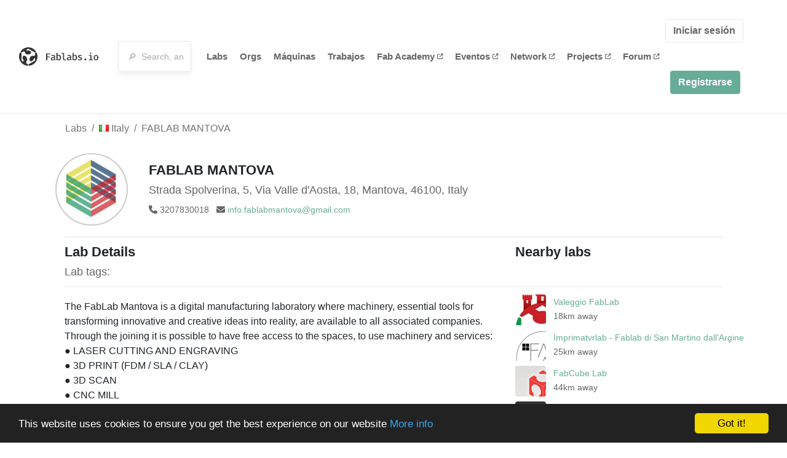

--- FILE ---
content_type: text/html; charset=utf-8
request_url: https://www.fablabs.io/labs/fablabmantova?locale=es
body_size: 25929
content:
<!DOCTYPE html>
<html lang='en' xmlns='http://www.w3.org/1999/xhtml' xmlns:fb='http://www.facebook.com/2008/fbml' xmlns:og='http://ogp.me/ns#'>
<head>
<title>FABLAB MANTOVA | FabLabs</title>
<base target='_parent'>
<meta charset='utf-8'>
<meta content='width=device-width, initial-scale=1.0, user-scalable=no' name='viewport'>
<meta content='FABLAB MANTOVA | FabLabs' property='og:title'>
<meta content='FabLabs.io - The Fab Lab Network' property='og:site_name'>
<meta content='https://www.fablabs.io/labs/fablabmantova?locale=es' property='og:url'>
<meta content='/media/W1siZiIsIjIwMjEvMTEvMDMvMTMvMjEvNTgvMDM1YjZlNmQtNWQ3Mi00NmJkLTk3MGItNmZkY2I2ZjYyNGQyL0xvZ29GYWJMYWJNbi5wbmciXSxbInAiLCJ0aHVtYiIsIjMwMHgzMDAiXV0/LogoFabLabMn.png?sha=e3073d0da546eb39' property='og:image'>
<meta content='The FabLab Mantova is a digital manufacturing laboratory where machinery, essential tools for transforming innovative and creative ideas into reality, are available to all associated companies. Through the joining it is possible to have free access to the spaces, to use machinery and services:
● LASER CUTTING AND ENGRAVING
● 3D PRINT (FDM / SLA / CLAY)
● 3D SCAN
● CNC MILL
● VINYL CUTTER
We empower citizens, makers, creatives, artisans, hobbyists, associations, professionals, individuals, students, schools, companies, startups to develop ideas, projects, talents through the use of our tools.
Our space welcomes the creativity of people, who by combining artigianal value and techniques for rapid prototyping, can develop projects of any kind: personal, community, educational or entrepreneurial.
By enhancing the community in a shared planning, we try to create innovative and functional solutions useful for the present and for building a new future.
We transmit our knowledge by sharing skills.
Digital manufacturing laboratories are a startup incubator where knowledge, skills, tools and processes are shared in order to build a global network of laboratories aimed at research, innovation and invention.
Since October 2020 we are partners of the FABSCHOOL Project active at the Liceo Artistico &quot;G.Romano&quot; of Mantova where we activate another FABLAB' property='og:description'>

<meta content='1349222175' property='fb:admins'>
<script src="/assets/application-a5ef7dc0daafce7937ac040a70f2218748921d4caefc4d052181fd930d0f070f.js" data-turbolinks-track="true"></script>
<link href='https://www.fablabs.io/labs/fablabmantova' rel='canonical'>
<link href='https://api.mapbox.com/mapbox.js/v3.0.1/mapbox.css' rel='stylesheet'>
<script src="https://api.mapbox.com/mapbox.js/v3.0.1/mapbox.js"></script>
<!-- Load chartkick + char.js bundle via CDN -->
<script src="https://cdnjs.cloudflare.com/ajax/libs/chartkick/2.3.0/chartkick.js" integrity="sha512-vb5WQQcLnuPF84N6gRb9OBxe9AvY+rb04YwZIf66g7GImHwUv/u/gILQGrHRdW9BLideA5cA4OZbrFyWjswIcA==" crossorigin="anonymous"></script>
<script src="https://cdnjs.cloudflare.com/ajax/libs/Chart.js/2.9.4/Chart.bundle.js" integrity="sha512-zO8oeHCxetPn1Hd9PdDleg5Tw1bAaP0YmNvPY8CwcRyUk7d7/+nyElmFrB6f7vg4f7Fv4sui1mcep8RIEShczg==" crossorigin="anonymous"></script>
<link rel="stylesheet" media="screen" href="//fonts.googleapis.com/css?family=Open+Sans:400|Montserrat" />
<link rel="stylesheet" media="all" href="/assets/application-92f5452be3930d9d18850d57be598dbfde03ddf6b791a6310713d54b0d70546b.css" data-turbolinks-track="true" />
<link href='/humans.txt' rel='author' type='text/plain'>
<meta name="csrf-param" content="authenticity_token" />
<meta name="csrf-token" content="b23o6lgvpAYkrhKQXDP-sqaERhDSmctU-g_MEQxf2CgrK78a9ASFk_f1VJaiwhDHXzB8KyTM4nf6FhSVJZ0W5g" />
<!-- Hotjar Tracking Code for https://fablabs.io/ -->
<script>
  (function(h,o,t,j,a,r){
    h.hj=h.hj||function(){(h.hj.q=h.hj.q||[]).push(arguments)};
      h._hjSettings={hjid:2282890,hjsv:6};
        a=o.getElementsByTagName('head')[0];
        r=o.createElement('script');r.async=1;
        r.src=t+h._hjSettings.hjid+j+h._hjSettings.hjsv;
        a.appendChild(r);
    })(window,document,'https://static.hotjar.com/c/hotjar-','.js?sv=');
</script>

</head>

<body class='production c-labs a-show '>

<nav class='navbar navbar-custom navbar-expand-lg' role='navigation'>
<div class='container-fluid'>
<a class="navbar-brand" href="/"><img alt="fablabs.io" src="/assets/logo-78c5ba6a9895eaf5debdd08d9856b62703ebf0658507f6972742505cb1f75a7b.svg" />
</a><button aria-controls='navbar' aria-expanded='false' aria-label='Toggle navigation' class='mt-0 navbar-toggler' data-target='#navbar' data-toggle='collapse' type='button'>
<i class='fa fa-bars fa-lg'></i>
</button>
<div class='collapse navbar-collapse' id='navbar'>
<form class="navbar-form" action="/search" accept-charset="UTF-8" method="get"><div class='form-group container-fluid mb-0'>
<input type="text" name="query" id="search-box" class="form-control" autocomplete="off" placeholder="🔎  Search, anything" />
<button hidden type='submit'>Search</button>
</div>
</form><ul class='navbar-nav'>
<li class='nav-item'>
<a class="nav-link" href="/labs">Labs</a>
</li>
<li class='nav-item'>
<a class="nav-link" href="/organizations">Orgs</a>
</li>
<li class='nav-item'>
<a class="nav-link" href="/machines">Máquinas</a>
</li>
<li class='nav-item'>
<a class="nav-link" href="/jobs">Trabajos</a>
</li>
<li class='nav-item'>
<a target="_blank" class="nav-link" href="https://fabacademy.org/">Fab&nbsp;Academy
<i class="fa-solid fa-up-right-from-square fa-2xs ml-1" aria-hidden="true"></i>
</a></li>
<li class='nav-item'>
<a target="_blank" class="nav-link" href="https://fabevent.org/">Eventos
<i class="fa-solid fa-up-right-from-square fa-2xs ml-1" aria-hidden="true"></i>
</a></li>
<li class='nav-item'>
<a target="_blank" class="nav-link" href="https://live.fablabs.io/">Network
<i class="fa-solid fa-up-right-from-square fa-2xs ml-1" aria-hidden="true"></i>
</a></li>
<li class='nav-item'>
<a target="_blank" class="nav-link" href="https://projects.fablabs.io">Projects
<i class="fa-solid fa-up-right-from-square fa-2xs ml-1" aria-hidden="true"></i>
</a></li>
<li class='nav-item'>
<a target="_blank" class="nav-link" href="https://forum.fablabs.io">Forum
<i class="fa-solid fa-up-right-from-square fa-2xs ml-1" aria-hidden="true"></i>
</a></li>
</ul>
<ul class='nav navbar-nav ml-auto'>
<li class='navbar-btn'>
<a class="btn btn-default w-100" href="/signin">Iniciar sesión</a>
</li>
<li class='navbar-btn'>
<a class="btn btn-primary w-100" href="/signup">Registrarse</a>
</li>
<li class='navbar-btn'></li>
</ul>
</div>
</div>
</nav>

<div id='main'>
<div class='container' itemscope itemtype='http://data-vocabulary.org/Organization'>
<div class='row'>
<ol class='breadcrumb'>
<li class='breadcrumb-item'>
<a href="/labs">Labs</a>
</li>
<li class='breadcrumb-item'>
<a href="/labs?q%5Bcountry_code_eq%5D=IT"><span class='flag flag-it'></span>
Italy
<span class='microdata' itemprop='country'>IT</span>
</a></li>
<li class='breadcrumb-item'>
<a href="/labs/fablabmantova">FABLAB MANTOVA</a>
</li>
</ol>

</div>
<div class='row'>
<div class='bio col-12'><div class='row'>
<div class='mr-4 float-left'>
<a href="/labs/fablabmantova"><img class="big avatar" itemprop="logo" src="/media/W1siZiIsIjIwMjEvMTEvMDMvMTMvMjEvNTgvMDM1YjZlNmQtNWQ3Mi00NmJkLTk3MGItNmZkY2I2ZjYyNGQyL0xvZ29GYWJMYWJNbi5wbmciXSxbInAiLCJ0aHVtYiIsIjExOHgxMTgjIl1d/LogoFabLabMn.png?sha=e6b361eb0cf7bffd" />
</a></div>
<div class='pt-2 float-left'>
<div class='text-large' itemprop='name'>FABLAB MANTOVA</div>
<div class='microdata' itemprop='url'>https://www.fablabs.io/labs/fablabmantova</div>
<div class='lab-contact-details'>
<h5>
<div class='lab-address' itemprop='address'>Strada Spolverina, 5, Via Valle d&#39;Aosta, 18, Mantova, 46100, Italy</div>
</h5>
<div class='text-small'>
<span class='lab-phone mr-2'>
<i class="fa-solid fa-phone" aria-hidden="true"></i>
<span itemprop='telephone'>3207830018</span>
</span>
<span class='lab-email'>
<i class="fa-solid fa-envelope" aria-hidden="true"></i>
<span itemprop='email'><a href="mailto:info.fablabmantova@gmail.com">info.fablabmantova@gmail.com</a></span>
<div class='ml-auto mt-3'></div>
</span>
</div>
</div>
</div>
</div>
</div>
</div>
<div class='divider mt-3'></div>
<div class='row'>
<div class='col-lg-8'>
<div class='text-large'>Lab Details</div>
<h5>Lab tags:</h5>

</div>
<div class='col-lg-4'>
<div class='text-large'>
Nearby labs
</div>
</div>
</div>
<div class='divider'></div>
<div class='row'>
<div class='col-lg-8'>
<div class='lab-description' itemprop='description'><p>The FabLab Mantova is a digital manufacturing laboratory where machinery, essential tools for transforming innovative and creative ideas into reality, are available to all associated companies. Through the joining it is possible to have free access to the spaces, to use machinery and services:
<br />● LASER CUTTING AND ENGRAVING
<br />● 3D PRINT (FDM / SLA / CLAY)
<br />● 3D SCAN
<br />● CNC MILL
<br />● VINYL CUTTER
<br />We empower citizens, makers, creatives, artisans, hobbyists, associations, professionals, individuals, students, schools, companies, startups to develop ideas, projects, talents through the use of our tools.
<br />Our space welcomes the creativity of people, who by combining artigianal value and techniques for rapid prototyping, can develop projects of any kind: personal, community, educational or entrepreneurial.
<br />By enhancing the community in a shared planning, we try to create innovative and functional solutions useful for the present and for building a new future.
<br />We transmit our knowledge by sharing skills.
<br />Digital manufacturing laboratories are a startup incubator where knowledge, skills, tools and processes are shared in order to build a global network of laboratories aimed at research, innovation and invention.
<br />Since October 2020 we are partners of the FABSCHOOL Project active at the Liceo Artistico "G.Romano" of Mantova where we activate another FABLAB</p></div>
<h5>Links</h5>
<ul class='lab-links'>
<li class='lab-link'>
<a target="_blank" href="https://www.fablabmantova.org/"><span class='url' itemprop='sameAs'>https://www.fablabmantova.org/</span>
</a></li>
<li class='lab-link'>
<a target="_blank" href="https://www.facebook.com/fablabmantova/?ref=page_internal"><span class='url' itemprop='sameAs'>https://www.facebook.com/fablabmantova/?ref=page_internal</span>
</a></li>
<li class='lab-link'>
<a target="_blank" href="https://www.instagram.com/fablabmantova/?hl=it"><span class='url' itemprop='sameAs'>https://www.instagram.com/fablabmantova/?hl=it</span>
</a></li>
</ul>

<div class='text-large'>
Lab Capabilities
</div>
<ul class='capabilities'>
<li>Impresión 3D</li>
<li>Fresado CNC</li>
<li>Producción de circuitos</li>
<li>Corte y grabado laser</li>
<li>Cortadora de vinilo</li>
</ul>

</div>
<div class='col-lg-4 sidebar'>
<div class='list-item-small-wrapper'>
<a class="list-item-small-image" href="/labs/valeggio"><img src="/media/W1siZiIsIjIwMjQvMDIvMjYvMDgvMTMvMDcvNmViZTM3ZTgtMDFmZC00YzM0LWJiMGYtMGQzMGNkODY2Y2M2L0lNRy0yMDIyMDQwNC1XQTAwMDIuanBnIl0sWyJwIiwidGh1bWIiLCI5MHg5MCMiXV0/IMG-20220404-WA0002.jpg?sha=72ad8485a616cc4d" />
</a><div class='list-item-small-content'>
<a class="text-medium" href="/labs/valeggio">Valeggio FabLab</a>
<div class='text-small'>18km away</div>
</div>
</div>
<div class='list-item-small-wrapper'>
<a class="list-item-small-image" href="/labs/imprimatvrlab"><img src="/media/W1siZiIsIjIwMTcvMDEvMjgvMTEvMjYvNTYvNDNlYWMyMmItZDRmZC00NGE3LWEwZDUtMjJiMzBlZmU0NzhkL0ltcHJpbWF0dnJsYWIgLSBGYWJsYWIgZGkgU2FuIE1hcnRpbm8gZGFsbCdBcmdpbmUuanBnIl0sWyJwIiwidGh1bWIiLCI5MHg5MCMiXV0/Imprimatvrlab%20-%20Fablab%20di%20San%20Martino%20dall%27Argine.jpg?sha=e0a7dac007028a2c" />
</a><div class='list-item-small-content'>
<a class="text-medium" href="/labs/imprimatvrlab">Imprimatvrlab - Fablab di San Martino dall&#39;Argine</a>
<div class='text-small'>25km away</div>
</div>
</div>
<div class='list-item-small-wrapper'>
<a class="list-item-small-image" href="/labs/fabcubelab"><img src="/media/W1siZiIsIjIwMTkvMTIvMTMvMTIvNTcvMzQvZGViYTg0M2QtNmFmOS00NzVjLWI0ZGItMThiNDQ3MTJmZTIyLzE1ODAwNDkxXzE4MjM4MzgwNjExOTIwNjFfOTE1NTgzMjEyNzQwMDE0OTYxMF9vLnBuZyJdLFsicCIsInRodW1iIiwiOTB4OTAjIl1d/15800491_1823838061192061_9155832127400149610_o.png?sha=88cec6e376ba5ebb" />
</a><div class='list-item-small-content'>
<a class="text-medium" href="/labs/fabcubelab">FabCube Lab</a>
<div class='text-small'>44km away</div>
</div>
</div>
<div class='list-item-small-wrapper'>
<a class="list-item-small-image" href="/labs/veronafablab"><img src="/media/W1siZiIsIjIwMjQvMDYvMjEvMTMvNTYvMzYvMmVlMDdmZDctMjA4MS00NGNjLWE4MTktYjI3NWVmYmI2OTM4L3ZyZmFibGFiX2xvZ29fdl8yMDBkcGlfY29sb3Jfbm9iZy5wbmciXSxbInAiLCJ0aHVtYiIsIjkweDkwIyJdXQ/vrfablab_logo_v_200dpi_color_nobg.png?sha=7d5049d9a03f4f0d" />
</a><div class='list-item-small-content'>
<a class="text-medium" href="/labs/veronafablab">Verona FabLab</a>
<div class='text-small'>44km away</div>
</div>
</div>
<div class='list-item-small-wrapper'>
<a class="list-item-small-image" href="/labs/fablabreggioemilia"><img src="/media/W1siZmYiLCJwdWJsaWMvZGVmYXVsdC1sYWItYXZhdGFyLnBuZyJdLFsicCIsInRodW1iIiwiOTB4OTAjIl1d/default-lab-avatar.png?sha=128f970e6eb82921" />
</a><div class='list-item-small-content'>
<a class="text-medium" href="/labs/fablabreggioemilia">Fab Lab Reggio Emilia</a>
<div class='text-small'>54km away</div>
</div>
</div>

</div>
</div>
<div class='divider'></div>
<div class='row'>
<div class='col-lg-12'>
<div class='text-large'>
Employees
</div>
<div class='row mt-3'>
<div class='col-md-4'>
<div class='list-item-small-wrapper' itemscope itemtype='http://data-vocabulary.org/Person'>
<img class="list-item-small-image" src="/media/W1siZiIsIjIwMjEvMTEvMDQvMTUvMTYvMjUvMjkxZTk0NmQtOGY0MS00NzJmLTkzY2MtY2ZmODg4MGU5NDBkL2NvcnJhZG8gZHViYWkyLmpwZyJdLFsicCIsInRodW1iIiwiMTUweDE1MCMiXV0/corrado%20dubai2.jpg?sha=8189582a64685065" />
<div class='list-item-small-content'>
<a class="text-medium" href="/users/corradobondioli"><span class='first_name' itemprop='givenName'>corrado</span>
<span class='last_name' itemprop='familyName'>bondioli</span>
</a><div class='text-small' itemprop='jobTitle'>lab manager</div>
</div>
</div>
</div>
</div>
<div class='container mt-3 mb-3'>
<div class='row'>
<a class="btn btn-primary" href="/labs/fablabmantova/employees/new"><i class="fa-regular fa-square-check" aria-hidden="true"></i>
I work here
</a></div>
</div>

</div>
</div>
<div class='divider'></div>
<div class='row'>
<div class='col-lg-12'>
<div class='text-large'>
Upcoming Events
</div>
<ul>
</ul>
<div class='container mt-3 mb-3'>
<div class='row'>
<a class="btn btn-primary" href="/labs/fablabmantova/events">See all events
</a></div>
</div>

</div>
</div>
<div class='divider'></div>
<div class='text-large'>
Machines
</div>
<div class='row mt-3'>
<div class="machine col-sm-6 col-md-4 col-xl-3 mb-3" id="machine_94"><div class='card shadow float-left h-100 w-100'>
<div class='card-img-top text-center'>
<a href="/machines/deltawasp-2040"><img src="/media/W1siZiIsIjIwMTcvMDMvMTAvMDAvMTAvMDcvYWI4NWZkZTAtZjA0NS00NDg5LWI2ZjctYzVlNzZlZjFkZjhiL0RlbHRhMjB4NDAgZXN0cnVzb3JlIG5lcm8gY29weV8wLnBuZyJdLFsicCIsInRodW1iIiwiMjMweDI0NVx1MDAzZSJdXQ/Delta20x40%20estrusore%20nero%20copy_0.png?sha=7ce571b1ee5f1445" />
</a></div>
<div class='card-content position-relative px-4 py-3'>
<a href="/machines/deltawasp-2040"><div class='card-content font-weight-bold text-small'>WASP</div>
<div class='card-title'>DeltaWasp 2040</div>
<div class='card-text text-small'>
</div>
</a></div>
</div>
</div><div class="machine col-sm-6 col-md-4 col-xl-3 mb-3" id="machine_119"><div class='card shadow float-left h-100 w-100'>
<div class='card-img-top text-center'>
<a href="/machines/prusa-i3"><img src="/media/W1siZiIsIjIwMTcvMDYvMDQvMTcvMzcvMjQvNmI2ZWJlMGItZDYyYi00NzI4LTlhNzgtOWQwNWRmY2ZlOGYyL2JsYWNrLTkwN3gxMDI0LmpwZyJdLFsicCIsInRodW1iIiwiMjMweDI0NVx1MDAzZSJdXQ/black-907x1024.jpg?sha=d2d2dc0c53b65bda" />
</a></div>
<div class='card-content position-relative px-4 py-3'>
<a href="/machines/prusa-i3"><div class='card-content font-weight-bold text-small'>RepRap</div>
<div class='card-title'>Prusa i3</div>
<div class='card-text text-small'>
</div>
</a></div>
</div>
</div><div class="machine col-sm-6 col-md-4 col-xl-3 mb-3" id="machine_156"><div class='card shadow float-left h-100 w-100'>
<div class='card-img-top text-center'>
<a href="/machines/scan-in-a-box"><img src="/media/W1siZiIsIjIwMTcvMDgvMTcvMDUvMjUvNTYvYzcwNDEwNDQtMzgxNi00ZDQyLTljYzItMmI4NDkyZWEzMzRhL3NjYW5uZXItc2NhdG9sYS14cy5qcGciXSxbInAiLCJ0aHVtYiIsIjIzMHgyNDVcdTAwM2UiXV0/scanner-scatola-xs.jpg?sha=649e343b0b4e38c0" />
</a></div>
<div class='card-content position-relative px-4 py-3'>
<a href="/machines/scan-in-a-box"><div class='card-content font-weight-bold text-small'>Scan in a Box</div>
<div class='card-title'>Scan in a box</div>
<div class='card-text text-small'>
<ul class='taglist list-unstyled list-inline'>
<li class='gray list-inline-item mb-0'>
<strong>
<a href="/machines?tag=3D+Scanner">#3D Scanner</a>
</strong>
</li>
</ul>
<a href="/machines/scan-in-a-box"><img class="card-arrow" src="/assets/icons/arrow-right-d402f618bfc506881baed5bdcb0dc505d4044aad094fdd269d7a863f9a5a9fa0.svg" />
</a></div>
</a></div>
</div>
</div><div class="machine col-sm-6 col-md-4 col-xl-3 mb-3" id="machine_196"><div class='card shadow float-left h-100 w-100'>
<div class='card-img-top text-center'>
<a href="/machines/deltawasp-4070-industrial"><img src="/media/W1siZiIsIjIwMTcvMTEvMTcvMDkvMTQvNDQvY2RkYzAzYjktZjZkYi00Y2YwLTkzODMtNDYyN2YwMzUwM2Q5L0RlbHRhXzQwXzcwX2luZHVzdHJpYWwuanBnIl0sWyJwIiwidGh1bWIiLCIyMzB4MjQ1XHUwMDNlIl1d/Delta_40_70_industrial.jpg?sha=df74abfd310db652" />
</a></div>
<div class='card-content position-relative px-4 py-3'>
<a href="/machines/deltawasp-4070-industrial"><div class='card-content font-weight-bold text-small'>WASP</div>
<div class='card-title'>DeltaWasp 4070 Industrial</div>
<div class='card-text text-small'>
</div>
</a></div>
</div>
</div><div class="machine col-sm-6 col-md-4 col-xl-3 mb-3" id="machine_197"><div class='card shadow float-left h-100 w-100'>
<div class='card-img-top text-center'>
<a href="/machines/deltawasp-20-40-turbo2-w-dual-extruder"><img src="/media/[base64]/deltawasp-20-40-turbo2-with-red-spitfire-extruder.jpg?sha=279ffeb360684ba0" />
</a></div>
<div class='card-content position-relative px-4 py-3'>
<a href="/machines/deltawasp-20-40-turbo2-w-dual-extruder"><div class='card-content font-weight-bold text-small'>WASP</div>
<div class='card-title'>DeltaWASP 20 40 Turbo2 (w/ Dual Extruder)</div>
<div class='card-text text-small'>
</div>
</a></div>
</div>
</div><div class="machine col-sm-6 col-md-4 col-xl-3 mb-3" id="machine_198"><div class='card shadow float-left h-100 w-100'>
<div class='card-img-top text-center'>
<a href="/machines/formlabs-2"><img src="/media/W1siZiIsIjIwMTgvMDIvMTMvMDkvMjgvNDIvZjFhNzhkZDAtZmRkMC00NzZhLWI4MTctZWExMGY2NDUxZjE4L2Zvcm0tMi1wcmludGVyLXRocmVlLXF1YXJ0ZXJzLWhhcnQxLmpwZyJdLFsicCIsInRodW1iIiwiMjMweDI0NVx1MDAzZSJdXQ/form-2-printer-three-quarters-hart1.jpg?sha=cf2b928f7824dd4b" />
</a></div>
<div class='card-content position-relative px-4 py-3'>
<a href="/machines/formlabs-2"><div class='card-content font-weight-bold text-small'>Formlabs</div>
<div class='card-title'>form 2</div>
<div class='card-text text-small'>
<ul class='taglist list-unstyled list-inline'>
<li class='gray list-inline-item mb-0'>
<strong>
<a href="/machines?tag=%23formlabs2">##formlabs2</a>
</strong>
</li>
</ul>
<a href="/machines/formlabs-2"><img class="card-arrow" src="/assets/icons/arrow-right-d402f618bfc506881baed5bdcb0dc505d4044aad094fdd269d7a863f9a5a9fa0.svg" />
</a></div>
</a></div>
</div>
</div><div class="machine col-sm-6 col-md-4 col-xl-3 mb-3" id="machine_385"><div class='card shadow float-left h-100 w-100'>
<div class='card-img-top text-center'>
<a href="/machines/stepcraft-2-d840"><img src="/media/W1siZiIsIjIwMTgvMTIvMTcvMjEvMjEvMDAvOGFkZGMyNTQtODU4MS00M2EyLTgyNTAtNGE1NzA5YjUzMzlkLzIyMTkucG5nIl0sWyJwIiwidGh1bWIiLCIyMzB4MjQ1XHUwMDNlIl1d/2219.png?sha=0c698bdc8ae2a216" />
</a></div>
<div class='card-content position-relative px-4 py-3'>
<a href="/machines/stepcraft-2-d840"><div class='card-content font-weight-bold text-small'>Stepcraft</div>
<div class='card-title'>Stepcraft-2 D840 </div>
<div class='card-text text-small'>
<ul class='taglist list-unstyled list-inline'>
<li class='gray list-inline-item mb-0'>
<strong>
<a href="/machines?tag=cnc">#cnc</a>
</strong>
</li>
</ul>
<a href="/machines/stepcraft-2-d840"><img class="card-arrow" src="/assets/icons/arrow-right-d402f618bfc506881baed5bdcb0dc505d4044aad094fdd269d7a863f9a5a9fa0.svg" />
</a></div>
</a></div>
</div>
</div><div class="machine col-sm-6 col-md-4 col-xl-3 mb-3" id="machine_483"><div class='card shadow float-left h-100 w-100'>
<div class='card-img-top text-center'>
<a href="/machines/stika-sv12"><img src="/media/W1siZiIsIjIwMjEvMDEvMjUvMTUvMjMvMDIvODk5YmIwMDYtZWE1Ni00ZDM1LTg3ZmQtNDEyZDUxMmMyZjE5L3VubmFtZWQuanBnIl0sWyJwIiwidGh1bWIiLCIyMzB4MjQ1XHUwMDNlIl1d/unnamed.jpg?sha=329580abc83450b9" />
</a></div>
<div class='card-content position-relative px-4 py-3'>
<a href="/machines/stika-sv12"><div class='card-content font-weight-bold text-small'>Roland</div>
<div class='card-title'>Stika SV12</div>
<div class='card-text text-small'>
</div>
</a></div>
</div>
</div>

</div>
</div>

</div>

    <!-- Begin Cookie Consent plugin by Silktide - http://silktide.com/cookieconsent -->
    <script type="text/javascript">
        window.cookieconsent_options = {"message":"This website uses cookies to ensure you get the best experience on our website","dismiss":"Got it!","learnMore":"More info","link":"/cookie-policy","theme":"dark-bottom"};
    </script>

    <script type="text/javascript" src="//cdnjs.cloudflare.com/ajax/libs/cookieconsent2/1.0.10/cookieconsent.min.js"></script>
    <!-- End Cookie Consent plugin -->
    
<footer>
<div class='container footer-links'>
<div class='row'>
<div class='col-md-4'>
<a href='https://distributeddesign.eu/' target='_blank'><img class="img-fluid" alt="Co-funded by the Creative Europe programme of the European Union" src="/assets/home/DDMP_Logo_EU_large_black-2c3aa7f7ded9e5eb8a33fb5cbd911784881d062599fbaf391912e6d519fa3350.png" /></a>
<br>
<a href='https://fabfoundation.org/' target='_blank'><img alt="Fab Foundation" class="img-fluid mb-3" src="/assets/home/fabfnd-5889231883a71b5cdf0e3d31b34375a00ce9f11ef0f54683e113c60248d3b93c.png" /></a>
<br>
</div>
<div class='col-md-4 mb-3'>
<ul>
<li><a href="/labs">Labs List</a></li>
<li><a href="/labs/map">Labs Map</a></li>
<li><a href="/about">About</a></li>
<li><a target="_blank" href="https://docs.fablabs.io/">API Documentation</a></li>
<li><a target="_blank" href="https://forum.fablabs.io/">Forum</a></li>
<li><a href="http://www.fabfoundation.org">The Fab Foundation</a></li>
<li><a href="/cookie-policy">Cookie Policy</a></li>
<li><a href="/privacy-policy">Privacy Policy</a></li>
<li><a href="/tos">Terms of Service</a></li>
</ul>
<br>
</div>
<div class='col-md-4 mb-3'>
<ul class='locales'>
<li><a href="/labs/fablabmantova?locale=de">Deutsch</a></li>
<li><a href="/labs/fablabmantova?locale=en">English</a></li>
<li><a class="text-primary" href="/labs/fablabmantova?locale=es">Español</a></li>
<li><a href="/labs/fablabmantova?locale=fr">Français</a></li>
<li><a href="/labs/fablabmantova?locale=it">Italiano</a></li>
<li><a href="/labs/fablabmantova?locale=nl">Nederlands</a></li>
<li><a href="/labs/fablabmantova?locale=pt">Português</a></li>
<li><a href="/labs/fablabmantova?locale=ja">日本語</a></li>
</ul>
</div>
</div>
</div>
</footer>
<!-- Global site tag (gtag.js) - Google Analytics -->
<script async src="https://www.googletagmanager.com/gtag/js?id=G-09ZXL8GBRW"></script>
<script>
  window.dataLayer = window.dataLayer || [];
  function gtag(){dataLayer.push(arguments);}
  gtag('js', new Date());
  gtag('config', 'G-09ZXL8GBRW');
</script>

<div aria-labelledby='How can we help you?' class='modal fade' id='get-help-text' role='dialog' tabindex='-1'>
<div class='modal-dialog' role='document'>
<div class='modal-content'>
<div class='modal-header'>
<h4 class='modal-title'>How can we help you?</h4>
<button aria-label='Close' class='close' data-dismiss='modal' type='button'>
<span aria-hidden='true'>×</span>
</button>
</div>
<div class='modal-body'>
<h5>Welcome to fablabs.io!</h5>
<p>
Here are few suggestions about how we can help you and how you can participate
and talk with us if you have any question or problem regarding the Fablabs.io
platform.
</p>
<hr>
<h5>Discuss with the community</h5>
<p>
You can ask for support to the administrators and the whole community
in the Fablabs.io Discuss section within the
<a href='https://forum.fablabs.io/c/site-feedback'>Site feedback category</a>.
<a href='https://forum.fablabs.io/c/site-feedback'>Site feedback category</a>
we would also love to hear your ideas and suggestions regarding Fablabs.io,
its features, development, how it works and how we can improve it.
</p>
<a class='button' href='https://forum.fablabs.io/c/site-feedback'>Discuss with the community</a>
<hr>
<h5>Help with the technical development on GitHub</h5>
<p>
If you have instead messages regarding the technical development or bugs
of the platform, we would ask you to discuss these on the Fablabs.io repositories
on GitHub (Fablabs.io is free/open source software!) at
<a href='https://github.com/fablabbcn/fablabs'>https://github.com/fablabbcn/fablabs</a>.
</p>
<a class='button' href='https://github.com/fablabbcn/fablabs'>Join the development</a>
<hr>
<h5>E-mail the administrators</h5>
<p>
If you need instead to contact the administrators of Fablabs.io, please
write to
<a href='mailto:webmasters@fablabs.io'>webmasters@fablabs.io</a>.
</p>
<a class='button' href='mailto:webmasters@fablabs.io'>Write an e-mail to the administrators</a>
</div>
</div>
</div>
</div>
<button class='get-help btn btn-primary btn-sm' data-target='#get-help-text' data-toggle='modal' type='button'>
<i class="fa-regular fa-circle-question" aria-hidden="true"></i>
Get help
</button>


</body>
</html>
